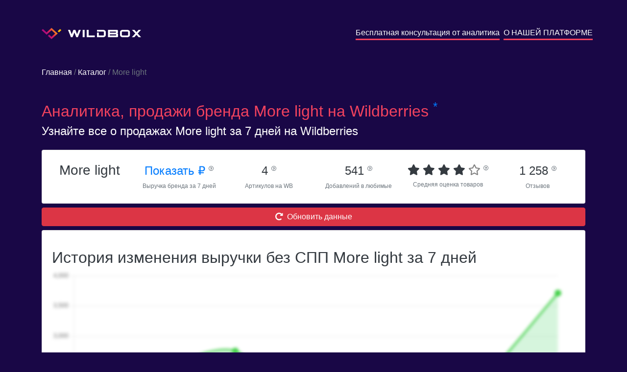

--- FILE ---
content_type: text/html; charset=utf-8
request_url: https://wildbox.ru/brand-analytics/more-light
body_size: 6347
content:

<!DOCTYPE html>
<html lang="ru">
<head>


    <script>
        mindbox = window.mindbox || function () {
            mindbox.queue.push(arguments);
        };
        mindbox.queue = mindbox.queue || [];
        mindbox('create');

        mindbox("async", {
            operation: "ViewPage",
            data: {
                viewProduct: {
                    product: {
                        ids: {
                            wildbox: location.pathname
                        }
                    }
                }
            },
            onSuccess: function () {
            },
            onError: function (error) {
            }
        });

    </script>
    <script src="https://api.mindbox.ru/scripts/v1/tracker.js" async></script>

    <!-- Google Tag Manager -->
    <script>(function (w, d, s, l, i) {
        w[l] = w[l] || [];
        w[l].push({
            'gtm.start':
                new Date().getTime(), event: 'gtm.js'
        });
        var f = d.getElementsByTagName(s)[0],
            j = d.createElement(s), dl = l != 'dataLayer' ? '&l=' + l : '';
        j.async = true;
        j.src =
            'https://www.googletagmanager.com/gtm.js?id=' + i + dl;
        f.parentNode.insertBefore(j, f);
    })(window, document, 'script', 'dataLayer', 'GTM-NWTT2LD');</script>
    <!-- End Google Tag Manager -->

    <title>Аналитика, продажи бренда More light на Wildberries.ru</title>

    <meta charset="utf-8">
    <meta name="viewport" content="width=device-width, initial-scale=1">
    <meta name="format-detection" content="telephone=no">
    <meta name="description"
          content="Узнайте все о бренде More light на Wildberries.ru">
    <link rel="icon" href="/main/static/img/favicon.ico" type="image/x-icon">
    <link rel="icon" href="/main/static/img/favicon.svg" type="image/svg+xml">
    <link rel="stylesheet" href="https://maxcdn.bootstrapcdn.com/bootstrap/4.5.2/css/bootstrap.min.css">
    <link rel="stylesheet" href="https://pro.fontawesome.com/releases/v5.10.0/css/all.css"
          integrity="sha384-AYmEC3Yw5cVb3ZcuHtOA93w35dYTsvhLPVnYs9eStHfGJvOvKxVfELGroGkvsg+p" crossorigin="anonymous"/>
    <link rel="stylesheet" href="/main/static/css/style.css">
    
    
    <script src="https://ajax.googleapis.com/ajax/libs/jquery/3.5.1/jquery.min.js"></script>
    <script src="https://cdnjs.cloudflare.com/ajax/libs/popper.js/1.16.0/umd/popper.min.js"></script>
    <script src="https://maxcdn.bootstrapcdn.com/bootstrap/4.5.2/js/bootstrap.min.js"></script>
    
    
    <!-- Chatra {literal} -->
    <script>
        (function (d, w, c) {
            w.ChatraID = 'WoWmhRSzCfAeSuJ4h';
            var s = d.createElement('script');
            w[c] = w[c] || function () {
                (w[c].q = w[c].q || []).push(arguments);
            };
            s.async = true;
            s.src = 'https://call.chatra.io/chatra.js';
            if (d.head) d.head.appendChild(s);
        })(document, window, 'Chatra');
    </script>
    <!-- /Chatra {/literal} -->
</head>

<body style="background-color: #190746" class="p-0">

<!-- Google Tag Manager (noscript) -->
<noscript>
    <iframe src="https://www.googletagmanager.com/ns.html?id=GTM-NWTT2LD"
            height="0" width="0" style="display:none;visibility:hidden"></iframe>
</noscript>
<!-- End Google Tag Manager (noscript) -->

<div class="container text-white my-2 my-sm-5">
    <div class="row text-center text-sm-left">
        <a href="/" class="col-sm my-2 text-decoration-none text-white"><img
                src="/main/static/img/logo.svg" alt="logo" class="pr-2"> <img
                src="/main/static/img/name.svg"
                alt="wildbox"></a>
        <a href="/forma_analitika_brendov/" class="m-auto ml-sm-auto m-2 text-decoration-none text-white"
           style="border-bottom: 3px solid #f2425e">Бесплатная консультация от аналитика</a>
        <span class="mx-1"></span>
        <a href="/" class="m-auto ml-sm-auto m-2 text-decoration-none text-white"
           style="border-bottom: 3px solid #f2425e">О НАШЕЙ ПЛАТФОРМЕ</a>
    </div>
</div>


    <div class="container text-white my-4">
        <div class="my-2 my-sm-5"><a href="https://wildbox.ru/" class="text-decoration-none text-white">Главная</a><span
                class="text-secondary"> / </span><a href="/brand-analytics/"
                                                    class="text-decoration-none text-white">Каталог</a><span
                class="text-secondary"> / More light</span></div>
        <h1 class="mt-0 mt-sm-3 text-32" style="color: #f2425e">Аналитика, продажи бренда More light на
            Wildberries
            <noindex><sup class="text-primary">*</sup></noindex>
        </h1>
        <h5 class="mt-0 text-24">Узнайте все о продажах More light за 7 дней на Wildberries</h5>

    </div>
    <div class="container text-white">
        <div class="card text-dark my-2">
            <div class="card-body">
                <div class="row text-center">
                    <div class="col-sm-4 col-xl-2 p-1">
                        
                        <h3>More light</h3>
                    </div>
                    <div class="col-sm-4 col-xl-2 p-1">
                        <a href="#" data-toggle="modal" data-target="#reg_modal" class="text-24 text-nowrap">Показать&nbsp;₽
                            <sup><i data-toggle="tooltip"
                                    title="Общий объем продаж бренда More light за 7 дней"
                                    class="text-10 text-secondary far fa-question-circle"></i></sup>
                        </a><br>
                        <span class="text-secondary text-12">Выручка бренда за 7 дней</span>
                    </div>
                    <div class="col-sm-4 col-xl-2 p-1">
                        <span class="text-24 text-nowrap">4
                        <sup><i data-toggle="tooltip"
                                title="Количество артикулов которое было доступно у бренда за 7 дней"
                                class="text-10 text-secondary far fa-question-circle"></i></sup>
                        </span> <br>
                        <span class="text-secondary text-12">Артикулов на WB</span>
                    </div>
                    <div class="col-sm-4 col-xl-2 p-1">
                        <span class="text-24 text-nowrap">541
                        <sup><i data-toggle="tooltip"
                                title="Общее количество добавлений бренда в любимые"
                                class="text-10 text-secondary far fa-question-circle"></i></sup>
                        </span> <br>
                        <span class="text-secondary text-12">Добавлений в любимые</span>
                    </div>
                    <div class="col-sm-4 col-xl-2 p-1">
                    <span class="text-22 text-nowrap">
                        
                            
                                <span class="fa fa-star"></span>
                            
                        
                            
                                <span class="fa fa-star"></span>
                            
                        
                            
                                <span class="fa fa-star"></span>
                            
                        
                            
                                <span class="fa fa-star"></span>
                            
                        
                            
                                <span class="far fa-star text-black-50"></span>
                            
                        
                        <sup><i data-toggle="tooltip"
                                title="Средний рейтинг артикулов, которые были доступны за 7 дней"
                                class="text-10 text-secondary far fa-question-circle"></i></sup>
                    </span><br>
                        <span class="text-secondary text-12">Средняя оценка товаров</span>
                    </div>
                    <div class="col-sm-4 col-xl-2 p-1">
                        <span class="text-24 text-nowrap">1 258
                        <sup><i data-toggle="tooltip"
                                title="Общее количество отзывов у артикулов, которые были доступны за 7 дней"
                                class="text-10 text-secondary far fa-question-circle"></i></sup>
                        </span> <br>
                        <span class="text-secondary text-12">Отзывов</span>
                    </div>
                </div>
            </div>
        </div>

        <div class="text-center">
            <button class="btn btn-danger w-100" data-toggle="modal" data-target="#reg_modal"><i
                    class="fas fa-redo-alt mr-2"></i>Обновить данные
            </button>
        </div>

        <div class="card text-dark my-2">
            <div class="card-body">
                <h2 class="mt-0 mt-sm-3">История изменения выручки без СПП More light за 7 дней</h2>
                <div class="position-absolute w-100 h-100 d-flex" style="z-index: 1000">
                    <div class="m-auto"><button class="btn-reg px-5 py-3" data-toggle="modal" data-target="#reg_modal">ПОКАЗАТЬ ДАННЫЕ</button></div>
                </div>
                
                    <canvas id="myChart" style="width:100%; filter: blur(3px);"></canvas>
                
            </div>
        </div>
        <div class="card text-dark my-2">
            <div class="card-body">
                <h2 class="mt-0 mt-sm-3">Топ категорий бренда More light</h2>
                
                    <div class="table-responsive">
                        <table id="category_table" class="table table-sm border-0 table-hover text-14 small-only mt-3">
                            <thead>
                            <tr>
                                <th class="align-middle">Категория</th>
                                
                                <th class="align-middle">Доля от всех заказов бренда</th>
                                
                                <th class="align-middle">Средняя цена со скидкой без учета СПП</th>
                            </tr>
                            </thead>

                            <tbody>
                            
                                <tr>
                                    <td class="align-middle" style="min-width: 150px; max-width: 500px">
                                        Спорт/Велоспорт</td>
                                    
                                    <td class="align-middle">92%</td>
                                    
                                    <td class="align-middle">579&nbsp;₽</td>
                                </tr>
                            
                                <tr>
                                    <td class="align-middle" style="min-width: 150px; max-width: 500px">
                                        Спорт</td>
                                    
                                    <td class="align-middle">92%</td>
                                    
                                    <td class="align-middle">579&nbsp;₽</td>
                                </tr>
                            
                                <tr>
                                    <td class="align-middle" style="min-width: 150px; max-width: 500px">
                                        Спорт/Туризм/Походы</td>
                                    
                                    <td class="align-middle">69%</td>
                                    
                                    <td class="align-middle">579&nbsp;₽</td>
                                </tr>
                            
                                <tr>
                                    <td class="align-middle" style="min-width: 150px; max-width: 500px">
                                        Спорт/Туризм/Походы/Туристические аксессуары/Фонарь спортивный</td>
                                    
                                    <td class="align-middle">69%</td>
                                    
                                    <td class="align-middle">579&nbsp;₽</td>
                                </tr>
                            
                                <tr>
                                    <td class="align-middle" style="min-width: 150px; max-width: 500px">
                                        Спорт/Туризм/Походы/Туристические аксессуары</td>
                                    
                                    <td class="align-middle">69%</td>
                                    
                                    <td class="align-middle">579&nbsp;₽</td>
                                </tr>
                            
                            </tbody>
                        </table>
                    </div>
                
            </div>
        </div>
        <div class="card text-dark my-2">
            <div class="card-body">
                <h2 class="mt-0 mt-sm-3">Продажи More light по топовым товарам без учета СПП</h2>
                
                    <div class="table-responsive">
                        <table id="category_table" class="table table-sm border-0 table-hover text-14 small-only mt-3">
                            <thead>
                            <tr>
                                <th class="align-middle"></th>
                                <th class="align-middle">Товар</th>
                                <th class="align-middle">Артикул</th>
                                
                                <th class="align-middle">Цена со скидкой</th>
                                <th class="align-middle">Скидка</th>
                                <th class="align-middle">Входящие заказы</th>
                                <th class="align-middle">Заказано товаров</th>
                            </tr>
                            </thead>

                            <tbody>
                            
                                <tr>
                                    <td class="align-middle">
                                        <a href="https://www.wildberries.ru/catalog/19630414/detail.aspx?targetUrl=BP"><i
                                                class="fas fa-link"></i></a>
                                        
                                        
                                        
                                    </td>
                                    <td class="align-middle" style="max-width: 150px"><a
                                            class="text-decoration-none text-dark"
                                            href="https://www.wildberries.ru/catalog/19630414/detail.aspx?targetUrl=BP">Cветодиодный налобный фонарь с зумом и 3 интегрированными фонарями / 4 режима аккумуляторный Подарок</a>
                                    </td>
                                    <td class="align-middle">19630414</td>
                                    
                                    <td class="align-middle">799&nbsp;₽</td>
                                    <td class="align-middle">89,0%</td>
                                    <td class="align-middle"><a href="#" data-toggle="modal" data-target="#reg_modal">Показать&nbsp;₽</a></td>
                                    <td class="align-middle"><a href="#" data-toggle="modal" data-target="#reg_modal">Показать&nbsp;шт.</a></td>
                                </tr>
                            
                                <tr>
                                    <td class="align-middle">
                                        <a href="https://www.wildberries.ru/catalog/19694510/detail.aspx?targetUrl=BP"><i
                                                class="fas fa-link"></i></a>
                                        
                                        
                                        
                                    </td>
                                    <td class="align-middle" style="max-width: 150px"><a
                                            class="text-decoration-none text-dark"
                                            href="https://www.wildberries.ru/catalog/19694510/detail.aspx?targetUrl=BP">Налобный светодиодный фонарик/с режимами/Подарок</a>
                                    </td>
                                    <td class="align-middle">19694510</td>
                                    
                                    <td class="align-middle">359&nbsp;₽</td>
                                    <td class="align-middle">92,0%</td>
                                    <td class="align-middle"><a href="#" data-toggle="modal" data-target="#reg_modal">Показать&nbsp;₽</a></td>
                                    <td class="align-middle"><a href="#" data-toggle="modal" data-target="#reg_modal">Показать&nbsp;шт.</a></td>
                                </tr>
                            
                                <tr>
                                    <td class="align-middle">
                                        <a href="https://www.wildberries.ru/catalog/19694511/detail.aspx?targetUrl=BP"><i
                                                class="fas fa-link"></i></a>
                                        
                                        
                                        
                                    </td>
                                    <td class="align-middle" style="max-width: 150px"><a
                                            class="text-decoration-none text-dark"
                                            href="https://www.wildberries.ru/catalog/19694511/detail.aspx?targetUrl=BP">Налобный светодиодный фонарик высокой мощности с зумом / Фонарь с магнитом и 4 режимами / Подарок</a>
                                    </td>
                                    <td class="align-middle">19694511</td>
                                    
                                    <td class="align-middle">215&nbsp;₽</td>
                                    <td class="align-middle">93,43%</td>
                                    <td class="align-middle"><a href="#" data-toggle="modal" data-target="#reg_modal">Показать&nbsp;₽</a></td>
                                    <td class="align-middle"><a href="#" data-toggle="modal" data-target="#reg_modal">Показать&nbsp;шт.</a></td>
                                </tr>
                            
                                <tr>
                                    <td class="align-middle">
                                        <a href="https://www.wildberries.ru/catalog/19630413/detail.aspx?targetUrl=BP"><i
                                                class="fas fa-link"></i></a>
                                        
                                        
                                        
                                    </td>
                                    <td class="align-middle" style="max-width: 150px"><a
                                            class="text-decoration-none text-dark"
                                            href="https://www.wildberries.ru/catalog/19630413/detail.aspx?targetUrl=BP">Cветодиодный налобный фонарь с фокусировкой луча  / 3 режимный аккумуляторный / Яркий / Бытовой</a>
                                    </td>
                                    <td class="align-middle">19630413</td>
                                    
                                    <td class="align-middle">235&nbsp;₽</td>
                                    <td class="align-middle">89,0%</td>
                                    <td class="align-middle"><a href="#" data-toggle="modal" data-target="#reg_modal">Показать&nbsp;₽</a></td>
                                    <td class="align-middle"><a href="#" data-toggle="modal" data-target="#reg_modal">Показать&nbsp;шт.</a></td>
                                </tr>
                            
                            </tbody>
                        </table>
                    </div>
                
            </div>
        </div>
    </div>
    <div class="container text-white my-2 my-sm-5 text-16" style="line-height: 1.5;">
        <p>На этой странице представлена аналитика продаж бренда <b>More light</b> на
            <b>Wildberries</b>, произведенная нашей
            компанией на основе данных, собранных из открытых источников. Как и любая другая подобная аналитика, наши
            данные могут иметь погрешность.</p>

        <p>По данным нашей аналитической системы, по состоянию на вчера бренд <b>More light</b> был представлен в
            <b>0
                категориях</b>. Выручка за последние 7
            дней составила
            <b><a href="#" data-toggle="modal" data-target="#reg_modal">Показать руб.</a></b>, а количество заказанных товаров
            <b><a href="#" data-toggle="modal" data-target="#reg_modal">Показать&nbsp;шт.</a></b>
            Артикулов бренда <b>More light</b> – <b>4&nbsp;шт.</b></p>
        
            <p>Ниже представлен топ самых продаваемых категорий бренда <b>More light</b> на Wildberries за
                последнюю неделю, по данным нашей аналитики:</p>
            <ol>
                
                    <li><b>Велоспорт</b>. За неделю было заказано <b><a href="#" data-toggle="modal" data-target="#reg_modal">Показать</a>
                        шт</b>
                        на <b><a href="#" data-toggle="modal" data-target="#reg_modal">Показать&nbsp;₽</a></b>.
                    </li>
                
                    <li><b>Спорт</b>. За неделю было заказано <b><a href="#" data-toggle="modal" data-target="#reg_modal">Показать</a>
                        шт</b>
                        на <b><a href="#" data-toggle="modal" data-target="#reg_modal">Показать&nbsp;₽</a></b>.
                    </li>
                
                    <li><b>Туризм/Походы</b>. За неделю было заказано <b><a href="#" data-toggle="modal" data-target="#reg_modal">Показать</a>
                        шт</b>
                        на <b><a href="#" data-toggle="modal" data-target="#reg_modal">Показать&nbsp;₽</a></b>.
                    </li>
                
            </ol>
        
        
            <p>Ниже представлен топ самых продаваемых товаров бренда <b>More light</b> на <b>Wildberries</b> за
                последнюю неделю, по данным нашей аналитики:</p>
            <ol>
                
                    <li>
                        <b>Cветодиодный налобный фонарь с зумом и 3 интегрированными фонарями / 4 режима аккумуляторный Подарок</b>, артикул на Wildberries <b>19630414</b>.<br>
                        За неделю было заказано <b><a href="#" data-toggle="modal" data-target="#reg_modal">Показать&nbsp;шт</a></b> на
                        <b><a href="#" data-toggle="modal" data-target="#reg_modal">Показать&nbsp;₽</a></b>. Данный товар продается на <b>wb.ru</b>
                        по цене <b>799&nbsp;₽</b> co
                        скидкой <b>89%</b>
                    </li>
                
                    <li>
                        <b>Налобный светодиодный фонарик/с режимами/Подарок</b>, артикул на Wildberries <b>19694510</b>.<br>
                        За неделю было заказано <b><a href="#" data-toggle="modal" data-target="#reg_modal">Показать&nbsp;шт</a></b> на
                        <b><a href="#" data-toggle="modal" data-target="#reg_modal">Показать&nbsp;₽</a></b>. Данный товар продается на <b>wb.ru</b>
                        по цене <b>359&nbsp;₽</b> co
                        скидкой <b>92%</b>
                    </li>
                
                    <li>
                        <b>Налобный светодиодный фонарик высокой мощности с зумом / Фонарь с магнитом и 4 режимами / Подарок</b>, артикул на Wildberries <b>19694511</b>.<br>
                        За неделю было заказано <b><a href="#" data-toggle="modal" data-target="#reg_modal">Показать&nbsp;шт</a></b> на
                        <b><a href="#" data-toggle="modal" data-target="#reg_modal">Показать&nbsp;₽</a></b>. Данный товар продается на <b>wb.ru</b>
                        по цене <b>215&nbsp;₽</b> co
                        скидкой <b>93%</b>
                    </li>
                
            </ol>
        
        <p>Еще больше аналитики доступно в нашей платформе <b>Wildbox</b>.
            <a href="https://wildbox.ru/"
               class="text-decoration-none pb-1"
               style="color: #f2425e; border-bottom: 2px solid #f2425e">
                Подробнее
            </a>
        </p>
    </div>


    <!-- Modal -->
    <div id="reg_modal" class="modal fade" role="dialog">
        <div class="d-flex modal-dialog h-100">
            <div class="m-auto">

                <!-- Modal content-->
                <div class="modal-content">
                    
                    
                    
                    
                    <div class="modal-body text-center">
                        <p>Данные доступны только зарегистрированным пользователям Wildbox.</p>
                        <button type="button" onclick="location.href = 'https://t.me/wildboxreg_bot?start=wildboxru_analiticabrendov';" class="btn-reg px-5 py-3">ЗАРЕГИСТРИРОВАТЬСЯ</button>
                    </div>
                    <div class="modal-footer">
                        <button type="button" class="btn btn-default" data-dismiss="modal">Отмена</button>
                    </div>
                </div>

            </div>
        </div>
    </div>

























































































<div style="background-color: #1b0b35">
    <div class="container text-white text-12 pt-4 text-center text-sm-left">
        <div class="d-flex justify-content-around flex-wrap">
            <div class="py-2">
                <img src="/main/static/img/logo.svg" alt="logo" class="pr-2">
                <img src="/main/static/img/name.svg" alt="wildbox">
            </div>
            <div class="py-2">
                <a style="color: #f2425e; border-bottom: 1px solid #f2425e" href="https://wildbox.ru/privacy/">Политика
                    конфиденциальности</a> <br>
                <a style="color: #f2425e; border-bottom: 1px solid #f2425e" href="https://wildbox.ru/cookies/">Информация
                    о cookies</a>
            </div>
            <div class="py-2">
                <span class="font-weight-bolder text-16">Остались вопросы?</span>
                <span class="font-weight-bolder text-14">Напишите нам: <a
                        style="color: #f2425e; border-bottom: 1px solid #f2425e" href="mailto:info@wildbox.ru">info@wildbox.ru</a></span>
                |
                <a href="https://chat.chatra.io/?hostId=WoWmhRSzCfAeSuJ4h">
                    
                    <span style="color: #f2425e; border-bottom: 1px solid #f2425e">Чат поддержки Wildbox.ru</span>
                </a>
            </div>
            
            
            
            
            
            
        </div>

        
        
        
        
        
        
        
        
        
        
        
        
        
        
        
        
        
        
        
        
        
        
        
        
        
        
        
        
        
        
        
        
        
        
        
        
        
        
        
        
        
        
        
        
        
    </div>
</div>
<noindex>
    <div class="text-white px-4 py-0 text-12" style="background-color: #190746">
        <sup class="text-primary">*</sup>
        Дорогие пользователи! Уведомляем, что наша компания не является аффилированным лицом ООО
        «Вайлдберриз» (Wildberries). Все материалы и иные сведения на нашем сайте могут иметь погрешность вычислений,
        размещены исключительно в информационных целях и получены в результате сбора и обработки информации, собранной
        из общедоступных источников.
    </div>
</noindex>
</body>
<script type="text/javascript">
    $(document).ready(function () {
        $('#sendmail').click(function () {
            $.ajax({
                type: "POST",
                url: "https://wildbox.ru/send.php",
                data: {"email": $('#email').val()}, // <-- Put comma here
                contentType: 'text/plain'
            }).done(function (resp) {
                let r = JSON.parse(resp)
                console.log(r, r.result)
                if (r.result === true) {
                    alert("Вы успешно подписались на закрытое тестирование! Проверьте почту, а также не забудьте про папку спам.")
                } else if (r.message === "Duplicate data") {
                    alert("Вы уже подписаны. Проверьте почту, а также не забудьте про папку спам.")
                } else alert("Что-то пошло не так, попробуйте повторить попытку позднее")
            })
        }) // missing end of statement.
    })
</script>

    <script>
        $(document).ready(function () {
            $('[data-toggle="tooltip"]').tooltip();
            var xValues = [
                
                    "2022-11-04",
                
                    "2022-11-05",
                
                    "2022-11-06",
                
                    "2022-11-07",
                
                    "2022-11-08",
                
                    "2022-11-09",
                
                    "2022-11-10",
                
            ];
            var yValues = [
                
                    1476,
                
                    2367,
                
                    2756,
                
                    1424,
                
                    957,
                
                    2169,
                
                    3713,
                
            ];

            new Chart("myChart", {
                type: "line",
                data: {
                    labels: xValues,
                    steppedLine: false,
                    datasets: [
                        {
                            data: yValues,
                            borderColor: "#22C829",
                            fill: true,
                            pointBackgroundColor: "white",
                            backgroundColor: "rgba(0,194,45,0.16)",
                            pointBorderColor: "#22C829",
                            pointBorderWidth: 5,
                            pointRadius: 4,
                            tension: 0.3,
                        },
                    ],
                },
                options: {
                    responsive: true,
                    hover: {
                        mode: "nearest",
                        intersect: false,
                    },
                    elements: {
                        line: {
                            tension: 0.4,
                        },
                    },
                    scales: {
                        x: {
                            grid: {
                                display: false,
                            },
                        },
                        y: {
                            beginAtZero: true
                        }
                    },
                    plugins: {
                        legend: {display: false},
                        tooltip: {
                            mode: "index",
                            intersect: false,
                            backgroundColor: "#fff",
                            displayColors: false,
                            borderColor: "#e1e1e8",
                            borderWidth: 1,
                            titleColor: "#6b7593",
                            bodyColor: "#6b7593",
                            bodySpacing: 4,
                            callbacks: {
                                label: function (context) {
                                    let {formattedValue} = context;
                                    return `Выручка: ${context.formattedValue} ₽`;
                                },
                            },
                        },
                    },
                },
            });
        });
    </script>
    <script src="https://cdn.jsdelivr.net/npm/chart.js"></script>

</html>


--- FILE ---
content_type: text/css
request_url: https://wildbox.ru/main/static/css/style.css
body_size: 1135
content:
.max-w-100 {
    max-width: 100%;
}

.bg1 {
    background-repeat: no-repeat;
    background-position: center;
    background-size: cover;
    /*background-image: url("../static/bg1.jpg");*/
}

.rounded-12 {
    border-radius: 12px !important;
}

.roboto-100 {
    font-family: 'Roboto';
    font-weight: 100;
}

.roboto-200 {
    font-family: 'Roboto';
    font-weight: 200;
}

.roboto-300 {
    font-family: 'Roboto';
    font-weight: 300;
}

.roboto-condensed {
    font-family: 'Roboto Condensed', sans-serif;
    font-weight: 400;
}

.roboto-condensed-bold {
    font-family: 'Roboto Condensed', sans-serif;
    font-weight: 700;
}

/*.btn-rounded{*/
/*border-radius: 25px;*/
/*}*/
.text-nowrap {
    white-space: nowrap;
}

.text-10 {
    font-size: 10px;
}

.text-12 {
    font-size: 12px;
}

.text-14 {
    font-size: 14px;
}

.text-16 {
    font-size: 16px;
}

.text-18 {
    font-size: 18px;
}

.text-20 {
    font-size: 20px;
}

.text-22 {
    font-size: 22px;
}

.text-24 {
    font-size: 24px;
}

.text-32 {
    font-size: 32px;
}

.text-36 {
    font-size: 36px;
}

.text-42 {
    font-size: 42px;
}

.text-48 {
    font-size: 48px;
}

.text-5em {
    font-size: 5em;
}

.cssdottedborder {
    width: 150px;
    height: 150px;
    /*background-color: red;*/
    border-radius: 50%;
    border: 5px dotted #ffbf00;
    /*box-shadow: 0 0 0 4px red;*/
}

.cssdottedborder-indigo {
    width: 150px;
    height: 150px;
    /*background-color: red;*/
    border-radius: 50%;
    border: 5px dotted #0074c1;
    /*box-shadow: 0 0 0 4px red;*/
}

.gradient_hr {
    height: 1px;
    background-image: linear-gradient(90deg, transparent, transparent 50%, #fff 50%, #fff 100%),
    linear-gradient(90deg, #fa6900, #f38630, #3a99e4, #f38630, #fa6900);
    background-size: 3px 3px, 100% 3px;
    border: none;
}

.fs {
    position: fixed;
    background-color: rgba(100, 100, 100, 0.9);
    top: 0;
    left: 0;
    width: 100%;
    height: 100%;
    z-index: 1050;
}

@media (min-width: 576px) {
    .fs-sm {
        position: fixed;
        background-color: rgba(100, 100, 100, 0.9);
        top: 0;
        left: 0;
        width: 100%;
        height: 100%;
        z-index: 1050;
    }

    .w-sm-25 {
        width: 25% !important;
    }

    .w-sm-50 {
        width: 50% !important;
    }

    .w-sm-75 {
        width: 75% !important;
    }

    .w-sm-100 {
        width: 100% !important;
    }

    .w-sm-auto {
        width: auto !important;
    }

    .h-sm-25 {
        height: 25% !important;
    }

    .h-sm-50 {
        height: 50% !important;
    }

    .h-sm-75 {
        height: 75% !important;
    }

    .h-sm-100 {
        height: 100% !important;
    }

    .h-sm-auto {
        height: auto !important;
    }
}

@media (min-width: 768px) {
    .fs-md {
        position: fixed;
        background-color: rgba(100, 100, 100, 0.9);
        top: 0;
        left: 0;
        width: 100%;
        height: 100%;
        z-index: 1050;
    }

    .w-md-25 {
        width: 25% !important;
    }

    .w-md-50 {
        width: 50% !important;
    }

    .w-md-75 {
        width: 75% !important;
    }

    .w-md-100 {
        width: 100% !important;
    }

    .w-md-auto {
        width: auto !important;
    }

    .h-md-25 {
        height: 25% !important;
    }

    .h-md-50 {
        height: 50% !important;
    }

    .h-md-75 {
        height: 75% !important;
    }

    .h-md-100 {
        height: 100% !important;
    }

    .h-md-auto {
        height: auto !important;
    }
}

@media (min-width: 992px) {
    .fs-lg {
        position: fixed;
        background-color: rgba(100, 100, 100, 0.9);
        top: 0;
        left: 0;
        width: 100%;
        height: 100%;
        z-index: 1050;
    }

    .w-lg-25 {
        width: 25% !important;
    }

    .w-lg-50 {
        width: 50% !important;
    }

    .w-lg-75 {
        width: 75% !important;
    }

    .w-lg-100 {
        width: 100% !important;
    }

    .w-lg-auto {
        width: auto !important;
    }

    .h-lg-25 {
        height: 25% !important;
    }

    .h-lg-50 {
        height: 50% !important;
    }

    .h-lg-75 {
        height: 75% !important;
    }

    .h-lg-100 {
        height: 100% !important;
    }

    .h-lg-auto {
        height: auto !important;
    }
}

@media (min-width: 1200px) {
    .fs-xl {
        position: fixed;
        background-color: rgba(100, 100, 100, 0.9);
        top: 0;
        left: 0;
        width: 100%;
        height: 100%;
        z-index: 1050;
    }

    .w-xl-25 {
        width: 25% !important;
    }

    .w-xl-50 {
        width: 50% !important;
    }

    .w-xl-75 {
        width: 75% !important;
    }

    .w-xl-100 {
        width: 100% !important;
    }

    .w-xl-auto {
        width: auto !important;
    }

    .h-xl-25 {
        height: 25% !important;
    }

    .h-xl-50 {
        height: 50% !important;
    }

    .h-xl-75 {
        height: 75% !important;
    }

    .h-xl-100 {
        height: 100% !important;
    }

    .h-xl-auto {
        height: auto !important;
    }
}

.star-ratings {
    unicode-bidi: bidi-override;
    color: #ccc;
    font-size: 64px;
    position: relative;
    margin: 0;
    padding: 0;
}

.star-ratings .fill-ratings {
    color: #e7711b;
    padding: 0;
    position: absolute;
    z-index: 1;
    display: block;
    top: 0;
    left: 0;
    overflow: hidden;
}

.star-ratings .fill-ratings span {
    display: inline-block;
}

.star-ratings .empty-ratings {
    padding: 0;
    display: block;
    z-index: 0;
}

.pointer-row {
    cursor: pointer;
}

.btn-reg {
    color: #ffffff;
    font-size: 15px;
    font-family: 'Roboto', Arial, sans-serif;
    line-height: 1.55;
    font-weight: 700;
    letter-spacing: 1.5px;
    border-radius: 50px;
    background-color: #cf3aa0;
    background-position: center center;
    border-color: transparent;
    border-style: solid;
    transition: background-color 0.2s ease-in-out, color 0.2s ease-in-out, border-color 0.2s ease-in-out;
}

--- FILE ---
content_type: text/plain
request_url: https://www.google-analytics.com/j/collect?v=1&_v=j102&a=619490069&t=pageview&_s=1&dl=https%3A%2F%2Fwildbox.ru%2Fbrand-analytics%2Fmore-light&ul=en-us%40posix&dt=%D0%90%D0%BD%D0%B0%D0%BB%D0%B8%D1%82%D0%B8%D0%BA%D0%B0%2C%20%D0%BF%D1%80%D0%BE%D0%B4%D0%B0%D0%B6%D0%B8%20%D0%B1%D1%80%D0%B5%D0%BD%D0%B4%D0%B0%20More%20light%20%D0%BD%D0%B0%20Wildberries.ru&sr=1280x720&vp=1280x720&_u=YEBAAEABAAAAACAAI~&jid=2117065257&gjid=1142132797&cid=1770417452.1762654542&tid=UA-186565399-1&_gid=1207861637.1762654542&_r=1&_slc=1&gtm=45He5b50n81NWTT2LDv837650271za200zd837650271&gcd=13l3l3l3l1l1&dma=0&tag_exp=101509157~103116026~103200004~103233427~104527906~104528500~104684208~104684211~104948813~105322303~115480710~115583767~115616986~115938466~115938469~116217636~116217638&z=1947832842
body_size: -448
content:
2,cG-TTQZMFBN1S

--- FILE ---
content_type: image/svg+xml
request_url: https://wildbox.ru/main/static/img/logo.svg
body_size: 679
content:
<svg width="41" height="23" viewBox="0 0 41 23" fill="none" xmlns="http://www.w3.org/2000/svg">
<path d="M32.8022 11.5C28.5814 15.3376 24.3746 19.1624 20.1537 23L12.7743 16.2906L15.4158 13.889L20.1537 18.1967L27.5332 11.4873L20.1537 4.7779C16.8134 7.81492 13.4871 10.8519 10.1468 13.8762C6.7645 10.8265 3.38225 7.75138 0 4.67624L2.64151 2.27459L10.1468 9.09834L20.1537 0L32.8022 11.5ZM35.4298 9.09834L40.2935 4.67624L37.652 2.27459L32.7883 6.69668L35.4298 9.09834Z" fill="url(#paint0_linear)"/>
<defs>
<linearGradient id="paint0_linear" x1="29.427" y1="1.15851" x2="11.9605" y2="14.6101" gradientUnits="userSpaceOnUse">
<stop stop-color="#FCBC00"/>
<stop offset="0.58" stop-color="#E0274E"/>
<stop offset="1" stop-color="#AF0C7C"/>
</linearGradient>
</defs>
</svg>
